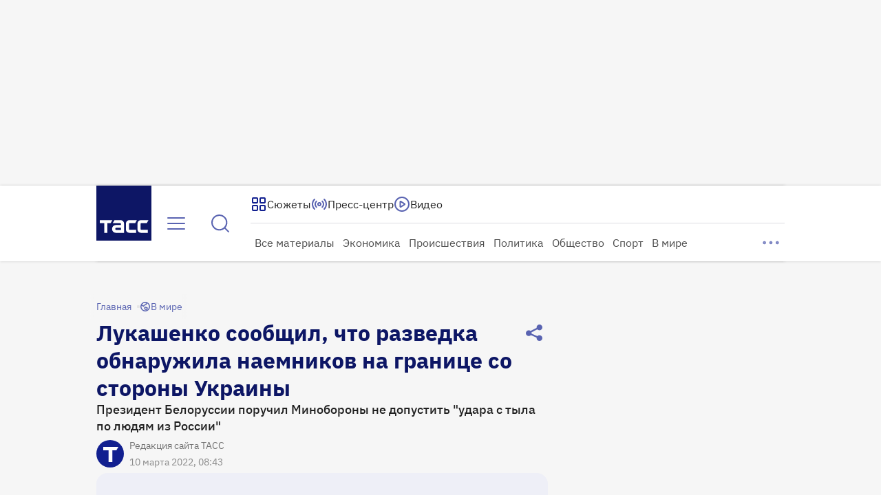

--- FILE ---
content_type: text/html
request_url: https://tns-counter.ru/nc01a**R%3Eundefined*tass_ru/ru/UTF-8/tmsec=mx3_tass_ru/224174309***
body_size: -71
content:
71DF751F696E1941X1768823105:71DF751F696E1941X1768823105

--- FILE ---
content_type: text/css; charset=UTF-8
request_url: https://tass.ru/_next/static/css/09afbfe71cbb24fd.css
body_size: 4647
content:
.SearchMobile_wrapper__wC6qk{display:flex;flex-direction:column;gap:16px;width:100%}.SearchMobile_wrapper--disable__uzV_D{opacity:.5;pointer-events:none}.EnhancedLink_box__73E2O{width:-moz-fit-content;width:fit-content;height:-moz-fit-content;height:fit-content;color:inherit;text-decoration:none}.EnhancedLink_box--stretch__trOp7{width:100%;height:100%}.Suggestions_item__seD21{display:flex;gap:16px;width:100%;height:100px;padding:16px 24px;border-bottom:1px solid var(--grey-light-50,hsla(245,9%,75%,.5))}.Suggestions_item__seD21:active,.Suggestions_item__seD21:hover{background-color:var(--primary-10,#eeeff7)}.Suggestions_wrapper__D4R2W{width:100%}.Suggestions_wrapper__D4R2W a:last-child>.Suggestions_item__seD21{border-bottom:none}.Suggestions_text_container__Ujt__{display:flex;flex:1 1;flex-direction:column;gap:8px;justify-content:space-between;font:400 16px/20px var(--ibm-plex-sans)}.Suggestions_text_container__Ujt__ .Suggestions_title__oi9dA{display:-webkit-box;-webkit-box-orient:vertical;-webkit-line-clamp:2;overflow:hidden;line-clamp:2;color:var(--grey-90,#202020)}.Suggestions_text_container__Ujt__ .Suggestions_date__2_krw{color:var(--grey-light-100,#bcbbc6)}.Suggestions_image__b03L0{position:relative;width:102px;height:68px;border-radius:8px}.Suggestions_load_more__iAcGr{width:290px;padding:16px 24px}.Message_wrapper__Fx_58{animation:Message_fade-in__wxKn5 .2s}@keyframes Message_fade-in__wxKn5{0%{opacity:0}to{opacity:1}}.Message_group_separator__wHDL5{position:relative;margin:16px}.Message_group_separator__wHDL5:before{position:absolute;top:50%;right:0;left:0;z-index:-1;height:1px;background:var(--text-tertiary-light,rgba(13,22,101,.5));transform:translateY(-50%);content:""}.Message_group_separator__date__ndjrp{display:flex;align-items:center;width:max-content;margin:0 auto;padding:0 16px;color:var(--text-tertiary-light,rgba(13,22,101,.5));font:600 18px/1.2 var(--ibm-plex-sans);background-color:var(--white-100,#fff)}.Message_text__2U32e{color:var(--text-primary-accent-default,#202020);font:400 16px/20px var(--ibm-plex-sans)}.Message_text__2U32e b,.Message_text__2U32e strong{font-weight:900}.Message_text__2U32e em,.Message_text__2U32e i{font-style:italic}.Message_text__2U32e ol{list-style-type:decimal}.Message_text__2U32e ul{list-style-type:disc}.Message_text__2U32e ol,.Message_text__2U32e ul{padding-top:16px;padding-left:16px}.Message_text__2U32e ol li,.Message_text__2U32e ul li{padding-bottom:16px}.Message_text__2U32e ol li:last-child,.Message_text__2U32e ul li:last-child{padding-bottom:0}.Message_container__ovEhT{display:flex;flex-direction:row;align-items:flex-start;justify-content:flex-start;padding:16px;overflow-wrap:anywhere}.Message_container__ovEhT:hover{background:var(--element-secondary-light-hover,#eeeff7)}.Message_container__ovEhT:hover .Message_text__2U32e{color:var(--text-primary-accent-hover,#122090)}.Message_time__M4Hq8{color:var(--text-additional-dark,#727272);font:400 16px/20px var(--ibm-plex-sans)}.Message_content__roCas{display:flex;flex-direction:column;gap:8px}.Message_marks__48zyc{position:relative;display:flex;align-items:center;height:20px}.TextButton_wrapper__KyR_U{padding:0;font-weight:inherit;font-size:inherit;font-family:inherit;font-style:inherit;line-height:inherit;background-color:transparent;border:none;outline:0;-webkit-tap-highlight-color:rgba(0,0,0,0);display:flex;gap:8px;align-items:center;cursor:pointer}.TextButton_wrapper--l__Lnm2R{gap:8px;padding:8px 0;font:400 18px/24px var(--ibm-plex-sans)}.TextButton_wrapper--m__zDxxp{gap:4px;padding:8px 0;font:400 16px/20px var(--ibm-plex-sans)}.TextButton_wrapper--s__PVV_S{gap:4px;padding:10px 0;font:400 15px/20px var(--ibm-plex-sans)}.TextButton_wrapper__KyR_U:focus-visible{color:var(--btn-text-primary-active,#122090);border-radius:8px;outline:1px solid var(--border-primary-focus,#1666de)}.TextButton_wrapper--primary__omV33{color:var(--text-primary-accent-default,#202020)}.TextButton_wrapper--secondary__XP4Hy{color:var(--text-secondary-light-default,hsla(0,0%,100%,.8))}.TextButton_wrapper--primary__omV33>svg,.TextButton_wrapper--primary_light__H7jdt,.TextButton_wrapper--primary_light__H7jdt>svg{color:var(--text-primary-default,#5963b1)}.TextButton_wrapper--secondary__XP4Hy>svg{color:var(--text-secondary-light-default,hsla(0,0%,100%,.8))}.TextButton_wrapper--primary__omV33:hover{color:var(--text-primary-accent-hover,#122090)}.TextButton_wrapper--primary__omV33:hover>svg{color:var(--text-primary-hover,#122090)}.TextButton_wrapper--primary__omV33:active{color:var(--text-primary-accent-active,#122090)}.TextButton_wrapper--primary__omV33:active>svg{color:var(--text-primary-active,#122090)}.TextButton_wrapper--secondary__XP4Hy:hover,.TextButton_wrapper--secondary__XP4Hy:hover>svg{color:var(--text-secondary-light-hover,#fff)}.TextButton_wrapper--secondary__XP4Hy:active,.TextButton_wrapper--secondary__XP4Hy:active>svg{color:var(--text-secondary-light-active,#fff)}.TextButton_wrapper--primary_light__H7jdt:hover,.TextButton_wrapper--primary_light__H7jdt:hover>svg{color:var(--text-primary-hover,#122090)}.TextButton_wrapper--active__Ysoba,.TextButton_wrapper--primary_light__H7jdt:active,.TextButton_wrapper--primary_light__H7jdt:active>svg{color:var(--text-primary-active,#122090)}.TextButton_wrapper--active__Ysoba.TextButton_wrapper--secondary__XP4Hy{color:var(--text-secondary-light-active,#fff)}.TextButton_wrapper__KyR_U:disabled{color:var(--gray-light-50,hsla(245,9%,75%,.502));cursor:not-allowed}.SidebarAdBox_container__FhXio{padding-bottom:40px}.SidebarAdBox_container__FhXio:last-child{padding-bottom:0}.SidebarTopAd_container__fkP3Y{margin-top:40px}.SidebarInlineAd_container__g_y9c,.SidebarTopAd_container__fkP3Y{position:sticky;top:calc(var(--sticky-column-top-offset) + 248px + 40px)}.CardsGridGroup_content__zMCkk{min-height:var(--min-content-height,0)}.CardsGridGroup_grid__jglOk{display:flex;flex-wrap:wrap;gap:32px}.CardsGridGroup_card__fLGoX{width:312px}.CardsGridGroup_button__VJxEf{align-self:center}.CardsGridGroup_button__text__D_fL6{display:flex;gap:8px;align-items:center;justify-content:flex-start;width:-moz-fit-content;width:fit-content}.FiltersBoxMobile_wrapper__VSJR6{display:flex;flex-direction:column;gap:8px;justify-content:flex-start;width:100%}.CardsGridGroup_content__6niGQ{min-height:var(--min-content-height,0)}.CardsGridGroup_grid__SSdjD{display:flex;flex-wrap:wrap;gap:16px}.CardsGridGroup_button__9Gju8{align-self:center}.CardsGridGroup_button__text__7sXtr{display:flex;gap:4px;align-items:center;justify-content:flex-start;width:-moz-fit-content;width:fit-content}.CardsGridGroup_card__iUh_O{width:calc(50% - 8px)}.CardsSimpleGroup_content__5Kjra{min-height:var(--min-content-height,0)}.CardsSimpleGroup_grid__o9Scm{display:flex;flex-wrap:wrap;gap:32px}.CardsSimpleGroup_card__MbXR4{width:100%}.ImagePlaceholder_wrapper__bNQAM{display:grid;width:100%;height:100%;color:#7d84c2;background:#eeeff7;place-content:center;border-radius:inherit}.LinksBlockLayout_container__UBFMv{position:relative;display:grid;width:100%;padding:20px;row-gap:16px;background:var(--white-100,#fff);border-radius:16px}.LinksBlockLayout_container--with_border__VQ34o{border-top:1px solid var(--primary-30,#d0d2e9);border-bottom:1px solid var(--primary-30,#d0d2e9)}.LinksBlockLayout_container__UBFMv .LinksBlockLayout_label__Eb6Xz{color:var(--gray-70,#727272)}.LinksBlockLayout_container__UBFMv .LinksBlockLayout_label--m__MSGpS{font:500 20px/24px var(--ibm-plex-sans)}.LinksBlockLayout_container__UBFMv .LinksBlockLayout_label--s__hmsl1{font:500 16px/20px var(--ibm-plex-sans)}.LinksBlockLayout_links__AF5_N{display:grid}.LinksBlockLayout_links__item__RHW_J{display:grid;grid-auto-rows:auto;grid-template-columns:24px 1fr;align-items:flex-start;color:var(--gray-90,#202020);text-decoration:none}.LinksBlockLayout_links__item__RHW_J:hover{color:var(--primary-100,#122090)}.LinksBlockLayout_links__item--m__Rt3iJ{gap:16px;font:400 16px/20px var(--ibm-plex-sans)}.LinksBlockLayout_links__item--s__Oehza{gap:12px;font:400 15px/20px var(--ibm-plex-sans)}.LinksBlockLayout_links__AF5_N>.LinksBlockLayout_links__item__RHW_J:not(:last-child){margin-bottom:12px;padding-bottom:16px;border-bottom:1px solid hsla(245,9%,75%,.5)}.LinksBlockLayout_counter__QTCBy{display:flex;align-items:center;justify-content:center;width:24px;height:24px;color:var(--primary-70,#7179bc);font:400 13px/16px var(--ibm-plex-sans);background:var(--primary-10,#eeeff7);border-radius:4px}.Quote_wrapper__rKp6g{display:grid;grid-template-columns:60px 1fr;gap:24px;clear:both}.Quote_wrapper--small__sEz3k{grid-template-columns:40px 1fr}.Quote_quote__8kUVh{display:flex;flex-basis:fit-content;flex-direction:column;gap:20px;padding:20px 0;border-top:1px solid #0d1665;border-bottom:1px solid #0d1665}.Quote_quote--small__NNe7b{gap:16px;padding:16px 0}.Quote_text__SZVwF{color:var(--dark-100,#0d1665);font:600 28px/36px var(--ibm-plex-sans)}.Quote_text--small__fo3tY{font:500 19px/24px var(--ibm-plex-sans)}.Quote_caption__2_iZX{color:var(--gray-gray-90,#202020);font:italic 400 18px/24px var(--ibm-plex-sans)}.Quote_caption--small__lXmxA{font:italic 400 15px/20px var(--ibm-plex-sans)}.Reference_wrapper__QPhcH{position:relative;display:grid;padding:24px;color:var(--gray-gray-90,#202020);background:var(--primary-10,#eeeff7);border-radius:0 0 16px 16px;row-gap:8px;place-content:start}.Reference_wrapper--small__V12C_{margin:0 -16px;padding:16px}.Reference_gradient__AV0r8{position:absolute;bottom:72px;left:0;width:100%;height:72px;background:linear-gradient(180deg,rgba(238,239,247,0),rgba(238,239,247,.75) 50%,#eeeff7)}.Reference_gradient--small__wNaz_{bottom:56px}.Reference_text__H7I8O{display:-webkit-box;max-height:176px;overflow:hidden;white-space:break-spaces;text-overflow:ellipsis;-webkit-line-clamp:6;-webkit-box-orient:vertical}.Reference_text--small__Qa0fd{max-height:152px}.Reference_text--expanded__uBRij{display:block;max-height:none;overflow:visible;-webkit-line-clamp:unset;-webkit-box-orient:unset}.Reference_title__YOvGV{display:inline-block;margin-bottom:16px;font:500 20px/24px var(--ibm-plex-sans)}.Reference_title--small__MqjCg{font:500 16px/20px var(--ibm-plex-sans)}.Reference_lead__ILXlf{display:inline-block;margin-bottom:16px;font:400 18px/24px var(--ibm-plex-sans)}.Reference_lead--small___TlKh{font:400 15px/20px var(--ibm-plex-sans)}.Reference_body__2eAg2{font:400 18px/24px var(--ibm-plex-sans)}.Reference_body--small__3H_hc{font:400 15px/20px var(--ibm-plex-sans)}.Reference_button__EMYVC{visibility:hidden}.Reference_button--visible__u4S8_{visibility:visible;animation:Reference_fade-in__ZcBJU .1s forwards}.Reference_button_text__lKQPg{display:flex;gap:8px;align-items:center;justify-content:flex-start;width:-moz-fit-content;width:fit-content}@keyframes Reference_fade-in__ZcBJU{0%{opacity:0}to{opacity:1}}.Spreadsheet_wrapper__gg0Z8{clear:both}.Spreadsheet_wrapper--small__hYAiY{max-width:328px}.Spreadsheet_title__6zp83{display:block;padding:16px;color:#0d1665;font:500 18px/24px var(--ibm-plex-sans)}@container main (min-width: 792px){.Spreadsheet_title__6zp83{font:500 20px/24px var(--ibm-plex-sans)}}.Spreadsheet_title--small__FocjW{padding:8px 12px;font:500 16px/20px var(--ibm-plex-sans)}.Spreadsheet_table__MrERp{width:100%;border-collapse:collapse}.Spreadsheet_cell__6F3Fh{padding:12px 16px;text-align:center}.Spreadsheet_cell--small__JoR7q{padding:8px 12px}.Spreadsheet_header_row__nEL36{background-color:var(--primary-10,#eeeff7);border-bottom:1px solid var(--gray-50,hsla(245,9%,75%,.5))}.Spreadsheet_header_row__nEL36 .Spreadsheet_cell_text__uh_S_{color:var(--primary-80,#5963b1);font:500 16px/20px var(--ibm-plex-sans)}.Spreadsheet_header_row__nEL36 .Spreadsheet_cell_text--small__mJXYB{font:600 15px/20px var(--ibm-plex-sans)}.Spreadsheet_button__hl8Jt{display:flex;align-items:center;min-height:12px;background-color:inherit;border:none;cursor:pointer}.Spreadsheet_button__hl8Jt .Spreadsheet_icon__tXrVt{margin-left:8px;color:var(--primary-50,#a0a6d3)}.Spreadsheet_button__hl8Jt .Spreadsheet_icon_sort--reverse__5E3E4{transform:scaleY(-1)}.Spreadsheet_button__hl8Jt .Spreadsheet_icon_order--transparent__s9p71{opacity:0}.Spreadsheet_button__hl8Jt:focus-visible{border-radius:4px;outline:1px solid var(--blue,#1666de)}.Spreadsheet_button__hl8Jt:focus-visible .Spreadsheet_icon__tXrVt{color:var(--primary-100,#122090)}.Spreadsheet_button__hl8Jt:focus-visible .Spreadsheet_icon_order__RG_S5{opacity:1}.Spreadsheet_button__hl8Jt:hover .Spreadsheet_icon_order__RG_S5{opacity:1}.Spreadsheet_button__hl8Jt:hover .Spreadsheet_icon__tXrVt{color:var(--primary-100,#122090)}.Spreadsheet_data_row__cn_GE{background-color:#fff;border-bottom:1px solid var(--gray-50,hsla(245,9%,75%,.5))}.Spreadsheet_data_row__cn_GE .Spreadsheet_cell_text__uh_S_{font:400 16px/20px var(--ibm-plex-sans)}.Spreadsheet_data_row__cn_GE .Spreadsheet_cell_text--small__mJXYB{font:400 15px/20px var(--ibm-plex-sans)}.Spreadsheet_scroll__e0zJ4{overflow:auto;overscroll-behavior:auto}.PressEventDate_text__0btYx{width:100%;color:var(--gray-70,#727272);font:600 20px/24px var(--ibm-plex-sans)}@media(min-width:1920px){.PressEventDate_text__0btYx{font:600 24px/28px var(--ibm-plex-sans)}}.PressEventDate_text--small__oo6FZ{font:600 16px/20px var(--ibm-plex-sans)}.ErrorPlaceholder_wrapper__71Z65{display:flex;flex-direction:column;gap:16px;align-items:center;justify-content:center;width:100%;height:100%;min-height:inherit;color:var(--text-dark-50,rgba(13,22,101,.5))}.ErrorPlaceholder_wrapper--small__flpDU{gap:8px}.ErrorPlaceholder_wrapper--inverse__h8O5U{color:var(--gray-40,#ccc)}.ErrorPlaceholder_message__9pt7i{font:400 20px/24px var(--ibm-plex-sans)}.ErrorPlaceholder_message--small__RSG1_{font:700 13px/16px var(--ibm-plex-sans)}.ErrorPlaceholder_hint__iywch{margin-top:-8px;font:400 14px/16px var(--ibm-plex-sans)}.ErrorPlaceholder_hint--small__NdMte{margin-top:-4px;font:400 13px/16px var(--ibm-plex-sans)}.ErrorPlaceholder_button__9fEU_{font-weight:inherit;font-size:inherit;font-family:inherit;font-style:inherit;line-height:inherit;background-color:transparent;border:none;outline:0;cursor:pointer;-webkit-tap-highlight-color:rgba(0,0,0,0);padding:8px;color:inherit}.ErrorPlaceholder_button--inverse___Kmjf{color:var(--white-100,#fff)}.ErrorPlug_wrapper__Q36Dr{--error-plug-background:var(--background-bg-blue,#eeeff7);height:100%}.ErrorPlug_container___3aoy{display:grid;grid-auto-flow:row;gap:8px;place-content:center;height:100%;color:var(--dark-50,rgba(13,22,101,.5))}.ErrorPlug_container___3aoy>*{justify-self:center;width:max-content}.ErrorPlug_title__5zUZu{margin-top:8px;font:500 20px/1.2em var(--ibm-plex-sans)}.ErrorPlug_caption__dzKNg{font:400 14px/1.2em var(--ibm-plex-sans);text-align:center}.Layout_wrapper__nw3ka{--tgf-background:var(--white-100,#fff);--background-buttons:var(--primary-50,rgba(18,32,144,.5));--button-icon-color:var(--white-100,#fff);position:relative;left:-16px;width:calc(100% + 32px);height:100%;overflow:hidden;font-size:18px;background:var(--background-secondary-light,#fff);border-radius:16px 16px 0 0}.Layout_bottom__7ZDrj{--button-icon-color:var(--white-100,#fff);--background-buttons:var(--primary-50,rgba(18,32,144,.5));position:sticky;top:100%;z-index:2;display:flex;justify-content:flex-end;width:100%;height:0;color:var(--button-icon-color)}@media(max-height:680px){.Layout_bottom__7ZDrj{opacity:0}}.Layout_bottom__7ZDrj .Layout_container__TkOfg{position:absolute;left:-16px;width:calc(100% + 32px)}.TopBar_wrapper__RDbx7{position:absolute;top:16px;right:12px;z-index:4;display:grid;grid-auto-flow:column;overflow:hidden;color:var(--button-icon-color);column-gap:4px}@container (min-width: calc(2032px - 1px)){.CollapseTgfButton_hidden_desktop_extra_large__77HAD{display:none}}.Heading_title__NrK1X{padding:22px 16px 14px;color:var(--text-primary-accent-default,#202020);font:600 24px/28px var(--ibm-plex-sans)}.CardsError_container__MXrcS{height:500px}.CardsLoading_container__cNMFE{position:absolute;width:100%;height:500px}.ErrorVideoPlug_wrapper__8TAmQ{container:wrapper/inline-size;position:absolute;top:0;left:0;z-index:2;width:100%;height:100%;background-color:var(--primary-10,#eeeff7)}.ErrorVideoPlug_wrapper--dark__sFfuZ{background-color:var(--grey-100,#000)}.ProductCardMobile_wrapper__KAcCO{display:grid;grid-template:"media title" auto "media description" 1fr/auto 1fr;gap:4px 10px}.ProductCardMobile_wrapper__KAcCO .ProductCardMobile_title__G9DiH{display:-webkit-box;grid-area:title;overflow:hidden;color:var(--text-primary-accent-default,#202020);font:500 16px/20px var(--ibm-plex-sans);-webkit-line-clamp:1;-webkit-box-orient:vertical}.ProductCardMobile_wrapper__KAcCO:active .ProductCardMobile_title__G9DiH,.ProductCardMobile_wrapper__KAcCO:hover .ProductCardMobile_title__G9DiH{color:var(--text-primary-accent-active,#122090)}.ProductCardMobile_media__Nm1xC{grid-area:media}.ProductCardMobile_description___e0da{display:-webkit-box;grid-area:description;overflow:hidden;color:var(--text-primary-light-default,#4c4c4c);font:400 15px/20px var(--ibm-plex-sans);-webkit-line-clamp:3;-webkit-box-orient:vertical}.ProductCardMobile_description___e0da>*{display:inline;margin:0}.ProductCardMobile_link__uM_1A{text-decoration:none}.ProductCardMobile_link__uM_1A:focus-visible{border-radius:8px;outline:1px solid var(--stroke-border-focus,#1666de);outline-offset:8px}.ServicesBlockMobile_main__yh0QR{position:relative;z-index:1;width:100%;container-type:inline-size}.ServicesBlockMobile_wrapper__cYhYX{position:relative}.ServicesBlockMobile_underlay__OKw3I{position:absolute;top:0;bottom:0;left:50%;z-index:2;width:100vw;min-width:360px;max-width:484px;background:var(--background-secondary-light,#fff);border-radius:20px;box-shadow:0 4px 80px 0 rgba(18,32,144,.2);transform:translateX(-50%)}.ServicesBlockMobile_primary_block__ipVCQ{position:relative;z-index:3;padding:40px 0}.ServicesBlockMobile_secondary_block__S_Eq0{position:relative;top:-24px;z-index:1}.ServicesBlockMobile_content__P8T8t{min-height:284px}.ServicesBlockMobile_title__0lyb6{margin-bottom:40px;font:700 22px/28px var(--ibm-plex-sans)}.ServicesBlockMobile_cards__XwBvh{display:grid;grid-gap:32px;grid-template-columns:1fr}.ProductCard_wrapper__0Ziec{display:grid;grid-template:"media title" auto "media description" 1fr/auto 1fr;gap:12px 20px}.ProductCard_wrapper__0Ziec .ProductCard_title__Bi9P_{display:-webkit-box;grid-area:title;overflow:hidden;color:var(--text-primary-accent-default,#202020);font:600 20px/24px var(--ibm-plex-sans);-webkit-line-clamp:1;-webkit-box-orient:vertical}@container (min-width: 1000px){.ProductCard_wrapper__0Ziec .ProductCard_title__Bi9P_{font:600 24px/28px var(--ibm-plex-sans)}}.ProductCard_wrapper__0Ziec:active .ProductCard_title__Bi9P_,.ProductCard_wrapper__0Ziec:hover .ProductCard_title__Bi9P_{color:var(--text-primary-accent-active,#122090)}.ProductCard_link__xj3Un{text-decoration:none}.ProductCard_link__xj3Un:focus-visible{border-radius:8px;outline:1px solid var(--stroke-border-focus,#1666de);outline-offset:8px}.ProductCard_media__5bDyu{grid-area:media}.ProductCard_description__tUwJJ{display:-webkit-box;grid-area:description;overflow:hidden;color:var(--text-primary-light-default,#4c4c4c);font:400 18px/24px var(--ibm-plex-sans);-webkit-line-clamp:2;-webkit-box-orient:vertical}.ProductCard_description__tUwJJ>*{display:inline;margin:0}.ServicesBlock_main__W0_Ck{position:relative;z-index:1;width:100%;container-type:inline-size}.ServicesBlock_wrapper__GUXWj{position:relative}.ServicesBlock_underlay__T_lOB{position:absolute;top:0;bottom:0;left:50%;z-index:2;width:100vw;min-width:768px;max-width:2464px;background:var(--background-secondary-light,#fff);border-radius:40px;box-shadow:0 4px 80px 0 rgba(18,32,144,.2);transform:translateX(-50%)}.ServicesBlock_primary_block__UQJwB{position:relative;z-index:3;padding-top:56px;padding-bottom:64px}@container (min-width: 1000px){.ServicesBlock_primary_block__UQJwB{padding-top:80px;padding-bottom:80px}}.ServicesBlock_secondary_block__ce37d{position:relative;top:-40px;right:0;left:0;z-index:1}@container (min-width: 1000px){.ServicesBlock_secondary_block__ce37d{top:-64px}}.ServicesBlock_title__pRlS4{margin-bottom:48px;font:700 28px/36px var(--ibm-plex-sans)}@container (min-width: 1000px){.ServicesBlock_title__pRlS4{font:700 42px/48px var(--ibm-plex-sans)}}.ServicesBlock_content__YI5UV{min-height:316px}.ServicesBlock_cards__kSw1a{display:grid;grid-gap:32px;grid-template-columns:1fr}@container (min-width: 1000px){.ServicesBlock_cards__kSw1a{grid-template-columns:1fr 1fr}}

--- FILE ---
content_type: application/javascript; charset=UTF-8
request_url: https://tass.ru/_next/static/chunks/6168.926287fa1cbe20a5.js
body_size: 4342
content:
!function(){try{var e="undefined"!=typeof window?window:"undefined"!=typeof global?global:"undefined"!=typeof self?self:{},t=Error().stack;t&&(e._sentryDebugIds=e._sentryDebugIds||{},e._sentryDebugIds[t]="dc3c4abd-659b-4efe-bd38-52d310aad620",e._sentryDebugIdIdentifier="sentry-dbid-dc3c4abd-659b-4efe-bd38-52d310aad620")}catch(e){}}(),(self.webpackChunk_N_E=self.webpackChunk_N_E||[]).push([[6168,4533],{19701:function(e,t,r){"use strict";r.d(t,{r:function(){return s}});var n,a=r(48769);function o(){return(o=Object.assign?Object.assign.bind():function(e){for(var t=1;t<arguments.length;t++){var r=arguments[t];for(var n in r)({}).hasOwnProperty.call(r,n)&&(e[n]=r[n])}return e}).apply(null,arguments)}let s=e=>a.createElement("svg",o({xmlns:"http://www.w3.org/2000/svg",width:16,height:16,fill:"none"},e),n||(n=a.createElement("path",{stroke:"currentColor",strokeLinecap:"round",strokeLinejoin:"round",strokeWidth:1.5,d:"m4 6 4 4 4-4"})))},53564:function(e,t,r){"use strict";r.d(t,{r:function(){return s}});var n,a=r(48769);function o(){return(o=Object.assign?Object.assign.bind():function(e){for(var t=1;t<arguments.length;t++){var r=arguments[t];for(var n in r)({}).hasOwnProperty.call(r,n)&&(e[n]=r[n])}return e}).apply(null,arguments)}let s=e=>a.createElement("svg",o({xmlns:"http://www.w3.org/2000/svg",width:16,height:16,fill:"none"},e),n||(n=a.createElement("path",{stroke:"currentColor",strokeLinecap:"round",strokeLinejoin:"round",strokeWidth:1.5,d:"M12 10 8 6l-4 4"})))},39395:function(e,t,r){"use strict";r.d(t,{Z:function(){return O}});var n,a,o,s,i,l,c,u,p,d,f=r(27573);r(7653);var h=r(48769);function m(){return(m=Object.assign?Object.assign.bind():function(e){for(var t=1;t<arguments.length;t++){var r=arguments[t];for(var n in r)({}).hasOwnProperty.call(r,n)&&(e[n]=r[n])}return e}).apply(null,arguments)}function v(){return(v=Object.assign?Object.assign.bind():function(e){for(var t=1;t<arguments.length;t++){var r=arguments[t];for(var n in r)({}).hasOwnProperty.call(r,n)&&(e[n]=r[n])}return e}).apply(null,arguments)}function g(){return(g=Object.assign?Object.assign.bind():function(e){for(var t=1;t<arguments.length;t++){var r=arguments[t];for(var n in r)({}).hasOwnProperty.call(r,n)&&(e[n]=r[n])}return e}).apply(null,arguments)}function w(){return(w=Object.assign?Object.assign.bind():function(e){for(var t=1;t<arguments.length;t++){var r=arguments[t];for(var n in r)({}).hasOwnProperty.call(r,n)&&(e[n]=r[n])}return e}).apply(null,arguments)}function _(){return(_=Object.assign?Object.assign.bind():function(e){for(var t=1;t<arguments.length;t++){var r=arguments[t];for(var n in r)({}).hasOwnProperty.call(r,n)&&(e[n]=r[n])}return e}).apply(null,arguments)}function b(){return(b=Object.assign?Object.assign.bind():function(e){for(var t=1;t<arguments.length;t++){var r=arguments[t];for(var n in r)({}).hasOwnProperty.call(r,n)&&(e[n]=r[n])}return e}).apply(null,arguments)}function y(){return(y=Object.assign?Object.assign.bind():function(e){for(var t=1;t<arguments.length;t++){var r=arguments[t];for(var n in r)({}).hasOwnProperty.call(r,n)&&(e[n]=r[n])}return e}).apply(null,arguments)}function k(){return(k=Object.assign?Object.assign.bind():function(e){for(var t=1;t<arguments.length;t++){var r=arguments[t];for(var n in r)({}).hasOwnProperty.call(r,n)&&(e[n]=r[n])}return e}).apply(null,arguments)}let j={usd:{primary:(0,f.jsx)(e=>h.createElement("svg",m({xmlns:"http://www.w3.org/2000/svg",width:24,height:24,fill:"none"},e),n||(n=h.createElement("path",{stroke:"currentColor",strokeLinecap:"round",strokeLinejoin:"round",strokeOpacity:.5,strokeWidth:2,d:"M6 16a4 4 0 0 0 4 4h4a4 4 0 0 0 0-8h-4a4 4 0 0 1 0-8h4a4 4 0 0 1 4 4m-6-6v20"}))),{}),secondary:(0,f.jsx)(e=>h.createElement("svg",_({xmlns:"http://www.w3.org/2000/svg",width:24,height:24,fill:"none"},e),i||(i=h.createElement("path",{stroke:"currentColor",strokeLinecap:"round",strokeLinejoin:"round",strokeWidth:2,d:"M8.5 14.667A2.333 2.333 0 0 0 10.833 17H13a2.5 2.5 0 0 0 0-5h-2a2.5 2.5 0 0 1 0-5h2.167A2.333 2.333 0 0 1 15.5 9.333M12 5.5V7m0 10v1.5M22 12c0 5.523-4.477 10-10 10S2 17.523 2 12 6.477 2 12 2s10 4.477 10 10"}))),{})},eur:{primary:(0,f.jsx)(e=>h.createElement("svg",v({xmlns:"http://www.w3.org/2000/svg",width:24,height:24,fill:"none"},e),a||(a=h.createElement("path",{stroke:"currentColor",strokeLinecap:"round",strokeLinejoin:"round",strokeOpacity:.5,strokeWidth:2,d:"M19 5.519a8.5 8.5 0 1 0 0 12.962M3 14h10M3 10h10"}))),{}),secondary:(0,f.jsx)(e=>h.createElement("svg",b({xmlns:"http://www.w3.org/2000/svg",width:24,height:24,fill:"none"},e),l||(l=h.createElement("path",{stroke:"currentColor",strokeLinecap:"round",strokeLinejoin:"round",strokeWidth:2,d:"M15.333 8.273a5 5 0 1 0 0 7.454M6 13.5h5m-5-3h5M22 12c0 5.523-4.477 10-10 10S2 17.523 2 12 6.477 2 12 2s10 4.477 10 10"}))),{})},cny:{primary:(0,f.jsx)(e=>h.createElement("svg",g({xmlns:"http://www.w3.org/2000/svg",width:24,height:24,fill:"none"},e),o||(o=h.createElement("path",{stroke:"currentColor",strokeLinecap:"round",strokeLinejoin:"round",strokeOpacity:.5,strokeWidth:2,d:"M12 20.5v-9m0 0 6.5-8m-6.5 8-6.5-8m12.5 8H6m11 4H7"}))),{}),secondary:(0,f.jsx)(e=>h.createElement("svg",y({xmlns:"http://www.w3.org/2000/svg",width:24,height:24,fill:"none"},e),c||(c=h.createElement("path",{stroke:"currentColor",strokeLinecap:"round",strokeLinejoin:"round",strokeWidth:2,d:"M12 18v-6m0 0 4-5m-4 5L8 7m8 5H8m7.5 3h-7M22 12c0 5.523-4.477 10-10 10S2 17.523 2 12 6.477 2 12 2s10 4.477 10 10"}))),{})},brent:{primary:(0,f.jsx)(e=>h.createElement("svg",w({xmlns:"http://www.w3.org/2000/svg",width:24,height:24,fill:"none"},e),s||(s=h.createElement("path",{fill:"currentColor",fillOpacity:.5,d:"M9.07 7 6 11.606V20h12V7zM8 5h11a1 1 0 0 1 1 1v15a1 1 0 0 1-1 1H5a1 1 0 0 1-1-1V11zm5-4h5a1 1 0 0 1 1 1v2h-7V2a1 1 0 0 1 1-1M8 12h2v6H8z"}))),{}),secondary:(0,f.jsx)(e=>h.createElement("svg",k({xmlns:"http://www.w3.org/2000/svg",width:24,height:24,fill:"none"},e),u||(u=h.createElement("path",{stroke:"currentColor",strokeLinejoin:"round",strokeWidth:2,d:"m7.875 11.531 2.25-3.094h5.625v8.438H7.875z"})),p||(p=h.createElement("path",{stroke:"#122090",strokeLinecap:"round",strokeWidth:1.5,d:"M10.125 12.375v2.25m2.25-8.875h2.813"})),d||(d=h.createElement("circle",{cx:12,cy:12,r:10,stroke:"#122090",strokeWidth:2}))),{})}};var O=function(e,t){let r=j[e];return r?r[t]:null}},17532:function(e,t,r){"use strict";var n=r(27573),a=r(40460),o=r(36944),s=r.n(o);let i=(0,a.Z)(s());t.Z=({description:e,isSmall:t})=>(0,n.jsx)("span",{className:i("description",{small:t}),children:e})},10145:function(e,t,r){"use strict";r.d(t,{Z:function(){return m}});var n,a,o=r(27573);r(7653);var s=r(40460),i=r(48769);function l(){return(l=Object.assign?Object.assign.bind():function(e){for(var t=1;t<arguments.length;t++){var r=arguments[t];for(var n in r)({}).hasOwnProperty.call(r,n)&&(e[n]=r[n])}return e}).apply(null,arguments)}let c=e=>i.createElement("svg",l({xmlns:"http://www.w3.org/2000/svg",width:16,height:16,fill:"none"},e),n||(n=i.createElement("path",{stroke:"currentColor",strokeLinecap:"round",strokeLinejoin:"round",strokeWidth:1.5,d:"M10 13.467c0 .186 0 .28-.037.351a.33.33 0 0 1-.146.146C9.746 14 9.653 14 9.466 14H6.533c-.187 0-.28 0-.352-.036a.33.33 0 0 1-.145-.146c-.037-.071-.037-.165-.037-.351v-6.8H3.333L7.999 2l4.667 4.667H9.999z"})));function u(){return(u=Object.assign?Object.assign.bind():function(e){for(var t=1;t<arguments.length;t++){var r=arguments[t];for(var n in r)({}).hasOwnProperty.call(r,n)&&(e[n]=r[n])}return e}).apply(null,arguments)}let p=e=>i.createElement("svg",u({xmlns:"http://www.w3.org/2000/svg",width:16,height:16,fill:"none"},e),a||(a=i.createElement("path",{stroke:"currentColor",strokeLinecap:"round",strokeLinejoin:"round",strokeWidth:1.5,d:"M2.667 11.333h10.666m0 0-2.666-2.666m2.666 2.666L10.667 14m2.666-9.333H2.667m0 0L5.333 2M2.667 4.667l2.666 2.666"})));var d=r(35151),f=r.n(d);let h=(0,s.Z)(f());var m=({data:e,icon:t,isSmall:r,stretch:n,onClick:a})=>(0,o.jsxs)("li",{"aria-label":e.aria,className:h("item",{small:r,stretch:n}),onClick:a,children:[(0,o.jsxs)("div",{className:h("price",{small:r}),children:[(0,o.jsx)("div",{className:f().icon,children:t}),(0,o.jsx)("span",{children:e.value})]}),(0,o.jsxs)("div",{className:h("difference",{small:r,positive:"up"===e.direction,negative:"down"===e.direction,neutral:null===e.direction}),children:[null===e.direction?(0,o.jsx)(p,{}):(0,o.jsx)(c,{}),(0,o.jsx)("span",{children:e.difference})]})]})},40466:function(e,t,r){"use strict";r.r(t),r.d(t,{default:function(){return w}});var n=r(27573),a=r(7653),o=r(4533),s=r(85295),i=r(19701),l=r(53564),c=r(39395),u=({rate:e,onClick:t,isActive:r})=>e?(0,n.jsxs)(s.Z,{color:"primary",size:"m",onClick:t,isActive:r,ariaLabel:"Открыть список курсов валют",children:[(0,c.Z)(e.type,"secondary"),(0,n.jsx)("span",{children:e.value}),r?(0,n.jsx)(l.r,{color:"rgba(18, 32, 144, 1)"}):(0,n.jsx)(i.r,{color:"rgba(18, 32, 144, 1)"})]}):null,p=r(10145),d=r(17532),f=r(9289),h=r(3345),m=r(62966),v=r(1440),g=r.n(v),w=()=>{let{rates:e,description:t}=(0,a.useContext)(f.O),[r,s]=(0,a.useState)(!1),i=(0,a.useCallback)(()=>{s(!1)},[]),l=(0,a.useCallback)(()=>{s(!r),(0,h.O)(m.ow.CurrencyToggle)},[r]),v=(0,a.useCallback)(()=>{(0,h.O)(m.ow.CurrencyClick)},[]);return e?(0,n.jsx)(o.default,{closeOnScroll:!0,isOpen:r,popupAlign:"right",onClose:i,disableScrollBox:!0,trigger:(0,n.jsx)(u,{rate:e[0],isActive:r,onClick:l}),content:(0,n.jsxs)("div",{className:g().wrapper,children:[(0,n.jsx)("ul",{className:g().list,children:e.map(e=>(0,n.jsx)(p.Z,{stretch:!0,data:e,icon:(0,c.Z)(e.type,"primary"),onClick:v},e.type))}),t&&(0,n.jsx)(d.Z,{description:t})]})}):null}},71618:function(e,t,r){"use strict";r.d(t,{Z:function(){return p}});var n=r(27573),a=r(7653),o=r(31027),s=function(){return(s=Object.assign||function(e){for(var t,r=1,n=arguments.length;r<n;r++)for(var a in t=arguments[r])Object.prototype.hasOwnProperty.call(t,a)&&(e[a]=t[a]);return e}).apply(this,arguments)},i=a.forwardRef(function(e,t){var r=e.children,n=e.scrollableNodeProps,i=void 0===n?{}:n,l=function(e,t){var r={};for(var n in e)Object.prototype.hasOwnProperty.call(e,n)&&0>t.indexOf(n)&&(r[n]=e[n]);if(null!=e&&"function"==typeof Object.getOwnPropertySymbols)for(var a=0,n=Object.getOwnPropertySymbols(e);a<n.length;a++)0>t.indexOf(n[a])&&Object.prototype.propertyIsEnumerable.call(e,n[a])&&(r[n[a]]=e[n[a]]);return r}(e,["children","scrollableNodeProps"]),c=a.useRef(),u=a.useRef(),p=a.useRef(),d={},f={};Object.keys(l).forEach(function(e){Object.prototype.hasOwnProperty.call(o.Z.defaultOptions,e)?d[e]=l[e]:f[e]=l[e]});var h=s(s({},o.Z.defaultOptions.classNames),d.classNames),m=s(s({},i),{className:"".concat(h.contentWrapper).concat(i.className?" ".concat(i.className):""),tabIndex:d.tabIndex||o.Z.defaultOptions.tabIndex,role:"region","aria-label":d.ariaLabel||o.Z.defaultOptions.ariaLabel});return a.useEffect(function(){var e;return u.current=m.ref?m.ref.current:u.current,c.current&&(e=new o.Z(c.current,s(s(s({},d),u.current&&{scrollableNode:u.current}),p.current&&{contentNode:p.current})),"function"==typeof t?t(e):t&&(t.current=e)),function(){null==e||e.unMount(),e=null,"function"==typeof t&&t(null)}},[]),a.createElement("div",s({"data-simplebar":"init",ref:c},f),a.createElement("div",{className:h.wrapper},a.createElement("div",{className:h.heightAutoObserverWrapperEl},a.createElement("div",{className:h.heightAutoObserverEl})),a.createElement("div",{className:h.mask},a.createElement("div",{className:h.offset},"function"==typeof r?r({scrollableNodeRef:u,scrollableNodeProps:s(s({},m),{ref:u}),contentNodeRef:p,contentNodeProps:{className:h.contentEl,ref:p}}):a.createElement("div",s({},m),a.createElement("div",{className:h.contentEl},r)))),a.createElement("div",{className:h.placeholder})),a.createElement("div",{className:"".concat(h.track," simplebar-horizontal")},a.createElement("div",{className:h.scrollbar})),a.createElement("div",{className:"".concat(h.track," simplebar-vertical")},a.createElement("div",{className:h.scrollbar})))});i.displayName="SimpleBar",r(35641);var l=r(7289),c=r.n(l);let u=(0,a.forwardRef)(({children:e,maxWidth:t,width:r,maxHeight:a,height:o,overrideWrapperClassName:s,overscrollBehavior:l="contain",tabIndex:u=-1,autoHide:p=!0,onScroll:d,onKeyDown:f},h)=>(0,n.jsx)(i,{style:{width:r,maxWidth:t,maxHeight:a,height:o,"--overscroll-behavior":l},className:s||c().wrapper,autoHide:p,tabIndex:u,scrollableNodeProps:{ref:h,onScroll:d},onKeyDown:f,children:e}));u.displayName="ScrollBox";var p=u},4533:function(e,t,r){"use strict";r.r(t);var n=r(27573),a=r(7653),o=r(40460),s=r(82893),i=r(71618),l=r(46e3),c=r.n(l);let u=(0,o.Z)(c());t.default=({isOpen:e=!1,onClose:t,onRender:r,zIndex:o=10,popupAlign:l="center",popupCustomAlignValue:p,minBottomOffset:d=16,content:f,trigger:h,closeOnScroll:m,disableScrollBox:v,mode:g="fit-content"})=>{let w=(0,a.useRef)(null),_=(0,a.useRef)(null),[b,y]=(0,a.useState)(void 0);return(0,s.Z)({excludeClickRef:w,isOpenPopup:e,onClosePopup:t,closeOnScroll:m}),(0,a.useEffect)(()=>{let t=_.current;if(e&&t){let e=()=>{let{top:e}=t.getBoundingClientRect();y(Math.min(450,Math.max(window.innerHeight-d-e,0)))};return e(),window.addEventListener("resize",e),()=>window.removeEventListener("resize",e)}},[d,e,l]),(0,a.useEffect)(()=>{r&&r(!0)},[r]),(0,n.jsxs)("div",{ref:w,className:u("wrapper",{stretch:"stretch"===g}),children:[h,e&&(0,n.jsx)("div",{ref:_,style:{zIndex:o,"--custom-align":p},className:u("popup",{stretch:"stretch"===g,[`align_${l}`]:!0,hidden:!b}),children:(0,n.jsx)("div",{className:c().popup__inner,children:v?f:(0,n.jsx)(i.Z,{maxHeight:b,children:f})})})]})}},82893:function(e,t,r){"use strict";var n=r(7653),a=r(67754);t.Z=({excludeClickRef:e,isOpenPopup:t,onClosePopup:r,closeOnScroll:o})=>{let s=(0,a.usePathname)(),i=(0,a.useSearchParams)();(0,n.useEffect)(()=>{r()},[s,i]),(0,n.useEffect)(()=>{if(t){let t=e=>{o&&r(e)},n=t=>{e.current&&!e.current.contains(t.target)&&r(t)},a=e=>{"Escape"===e.key&&r(e)};return document.addEventListener("scroll",t),document.addEventListener("keydown",a,!0),document.addEventListener("click",n,!0),()=>{document.removeEventListener("scroll",t),document.removeEventListener("keydown",a,!0),document.removeEventListener("click",n,!0)}}},[t,o,r,e])}},35641:function(){},36944:function(e){e.exports={description:"RatesDescription_description__XKQVO","description--small":"RatesDescription_description--small__3iZrR"}},35151:function(e){e.exports={item:"RatesItem_item__hMjb_","item--small":"RatesItem_item--small__a6uki","item--stretch":"RatesItem_item--stretch__QC2Xn",difference:"RatesItem_difference__kg5Aa","difference--small":"RatesItem_difference--small__Z5nsm","difference--neutral":"RatesItem_difference--neutral__NO39M","difference--positive":"RatesItem_difference--positive__GGxm8","difference--negative":"RatesItem_difference--negative__kmT5H",price:"RatesItem_price__u7LIZ","price--small":"RatesItem_price--small__Een2T",icon:"RatesItem_icon__zcLbG"}},1440:function(e){e.exports={wrapper:"RatesDropdown_wrapper__UM2mL",list:"RatesDropdown_list__tZ_Y8"}},7289:function(e){e.exports={wrapper:"ScrollBox_wrapper__DVkjF"}},46e3:function(e){e.exports={wrapper:"Dropdown_wrapper__VpeEQ","wrapper--stretch":"Dropdown_wrapper--stretch__cvTne",popup:"Dropdown_popup__2WoRB","popup--stretch":"Dropdown_popup--stretch__YBW58",popup__inner:"Dropdown_popup__inner__aQDqv","fade-in":"Dropdown_fade-in__JBqf_","popup--align_left":"Dropdown_popup--align_left__R_QZf","popup--align_right":"Dropdown_popup--align_right__A5MhX","popup--align_center":"Dropdown_popup--align_center__faE0T","popup--align_custom":"Dropdown_popup--align_custom__72HUV","popup--hidden":"Dropdown_popup--hidden___4Xdi"}}}]);

--- FILE ---
content_type: application/javascript; charset=utf-8
request_url: https://tass.ru/_next/static/chunks/7604-8cb838bfbdafe538.js
body_size: 3158
content:
!function(){try{var e="undefined"!=typeof window?window:"undefined"!=typeof global?global:"undefined"!=typeof self?self:{},n=Error().stack;n&&(e._sentryDebugIds=e._sentryDebugIds||{},e._sentryDebugIds[n]="e4bfbf95-b10a-4604-93fc-0b7a132aa3d1",e._sentryDebugIdIdentifier="sentry-dbid-e4bfbf95-b10a-4604-93fc-0b7a132aa3d1")}catch(e){}}(),(self.webpackChunk_N_E=self.webpackChunk_N_E||[]).push([[7604],{72737:function(e,n,r){"use strict";r.d(n,{M:function(){return t}});var i=r(27573),a=r(7653);let t=(0,a.createContext)({isGlobalAdDisabled:!1});n.default=({children:e,isGlobalAdDisabled:n,initialHeaderBiddingConfig:r})=>{(0,a.useEffect)(()=>{n||(window.YaHeaderBiddingSettings=r)},[r,n]);let l=(0,a.useMemo)(()=>({isGlobalAdDisabled:n}),[n]);return(0,i.jsx)(t.Provider,{value:l,children:e})}},53711:function(e,n,r){"use strict";var i,a,t,l;r.d(n,{X:function(){return i},h:function(){return a}}),(t=i||(i={})).TopInlineDesktop="970x250_1",t.SidebarTop="300x600_top",t.InlineDesktop="970x250_inline",t.FullscreenDesktop="Fullscreen web",t.FloorAdDesktop="FloorAd_desktop",t.TopInlineMobile="320x100_top",t.InlineMobile="300x250_inline",t.FullscreenMobile="Fullscreen_mobile",t.FloorAdMobile="adhesion",t.SidebarInline="300x600_inline",t.Interchange="interchange_block",t.InterchangeMain="interchange_main",t.SecondaryInterchange="secondaryInterchange",t.RecommendedBlockCard="recommended_block_card",t.PartnerMaterialExtraLargeCard="partner_material_extra_large_card",t.PartnerMaterialMediumCard="partner_material_medium_card",t.InPage4="f1d9fbb1-b841-4421-8095-850d6b21872d",t.InPage10="3cf0fea0-dc5f-4d1d-9064-8468984c631e",(l=a||(a={})).FullscreenDesktop="fullscreen_desktop",l.FullscreenMobile="fullscreen_mobile",l.TopInlineDesktop="970x250_1",l.TopInlineMobile="320x100",l.InlineDesktop="970x250_inline",l.InlineMobile="300x250_mob",l.SideBar="adfox_sidebar",l.PartnerMaterialExtraLargeCard="partner_material_extra_large_card",l.PartnerMaterialMediumCard="partner_material_medium_card",l.RecommendedBlockCard="recommended_block_card",l.Interchange="interchange",l.InterchangeMain="adfox_168732959804718199",l.FloorDesktop="floorad_desktop",l.FloorMobile="floorad_mobile",l.InPage4="inread-after4",l.InPage10="inread-after10"},26493:function(e,n,r){"use strict";var i=r(27573);r(7653);var a=r(40460),t=r(44588),l=r.n(t);let d=(0,a.Z)(l());n.Z=({hidden:e})=>(0,i.jsx)("div",{className:d("wrapper",{hidden:e}),children:(0,i.jsx)("div",{children:"Реклама на ТАСС"})})},93628:function(e,n,r){"use strict";r.d(n,{Z:function(){return E}});var i=r(27573),a=r(7653),t=r(67754),l=r(79673),d=r(20383),o=({bannerOptions:e,status:n,locationPathName:r,setStatus:i,onBannerInstance:t})=>{let[l,d]=(0,a.useState)(null);return(0,a.useEffect)(()=>{var n;e&&(null===(n=window.yaContextCb)||void 0===n||n.push(()=>{var n;d((null===(n=window.Ya)||void 0===n?void 0:n.adfoxCode.create(e))??null)}))},[e]),(0,a.useEffect)(()=>()=>null==l?void 0:l.destroy(),[l]),(0,a.useEffect)(()=>{"rendered"===n&&(null==l||l.destroy(),i("removed"))},[r]),(0,a.useEffect)(()=>{l&&t&&t(l)},[l,t]),l},s=r(85547),c=(e,n)=>"/"===e?"false":n?"true":"none",u=r(15875),f=r(53711);let p=[f.X.TopInlineDesktop,f.X.SidebarTop,f.X.InlineDesktop,f.X.FullscreenDesktop,f.X.TopInlineMobile,f.X.InlineMobile,f.X.FullscreenMobile,f.X.FloorAdDesktop];var _=(e,n,r,i)=>{let a=!!n,t=[u.xP.PressCenter,u.xP.BusinessOfficial,u.xP.Official,u.xP.RegionOfficial];return n&&!t.includes(n)&&r&&a&&p.includes(e)&&!1===i?r<5?"short_article":r<=10?"mid_article":"long_article":""},b=({name:e,baseParams:n,config:{locationPathName:r,materialType:i,isMaterialPage:a,paragraphCount:t,isInReadAdHidden:l}})=>{let d=`/${null==r?void 0:r.split("/")[1]}`;return{puid1:s.XK?"false":"true",puid2:"RU",puid3:c(r,a||!1),puid4:d,puid7:"experiment",puid8:"",puid9:_(e,i,t,l),...n}};let g={},m=(e,n)=>g[e]||(n?n.find(({code:n})=>n.startsWith(e)):void 0);var h=(e,n)=>{var r,i,a,t,l;let d=m(e,"function"==typeof(null===(i=window.Ya)||void 0===i?void 0:null===(r=i.headerBidding)||void 0===r?void 0:r.pushAdUnits)&&(null===(a=window.YaHeaderBiddingSettings)||void 0===a?void 0:a.adUnits));if(d){let r={...d,code:n};g[e]=r,null===(l=window.Ya)||void 0===l||null===(t=l.headerBidding)||void 0===t||t.pushAdUnits([r])}},v=(e,n,r)=>{(0,a.useEffect)(()=>{if(n){let r="waiting";"rendered"===e?r="full":"removed"===e&&(r="empty"),n(r)}},[e,n]),(0,a.useEffect)(()=>{null==r||r("rendered"===e)},[r,"rendered"===e])},I=({isHidden:e,status:n,bannerInstance:r})=>{(0,a.useEffect)(()=>{if("rendered"===n&&r&&void 0!==e){let n=e?"hide":"show";"function"==typeof r[n]&&r[n]()}},[r,e,n])};let x=r(58359).Z||!sessionStorage.getItem("tass_debugBannerList");var w=({bannerOptions:e,bannerInstance:n})=>{(0,a.useEffect)(()=>{if(x)return;let r=window,i=null==e?void 0:e.containerId;r.bannerList||(r.bannerList=new Map),i&&r.bannerList.set(i,{bannerOptions:e,bannerInstance:n})},[n,e])};let P=function*(){let e=1;for(;;)yield`${e}`,e+=1}();var y=({baseContainerId:e,idModifier:n})=>`${e}${n??""}__${P.next().value}`,k=r(72737),C=r(54681),M=r.n(C);let D="closed_on_session";var E=a.memo(({name:e,baseContainerId:n,idModifier:r,baseParams:s,type:c,lazyload:u,fullscreenBannerBlacklist:f,platform:p,sequentialLoading:_,ignoreIsGlobalAdDisabled:g,isHidden:m,containerStyle:x,isLinkedToHeaderBidding:P,reOpenOnPathnameChange:C,doNotOpenAfterClose:E,onIsRenderedStatusChange:A,onBannerInstance:S,onAdSlotStatusChange:F})=>{let{isGlobalAdDisabled:T}=(0,a.useContext)(k.M),B=(0,l.Z)((0,d.N)(e=>({materialType:e.materialType,paragraphCount:e.paragraphCount,isInReadAdHidden:e.isInReadAdHidden}))),R=(0,t.usePathname)(),[O,X]=(0,a.useState)("initial"),[N,j]=(0,a.useState)(null),H=E&&sessionStorage.getItem(e)===D,L="initial"===O&&(g||!T)&&!m&&!H;(0,a.useEffect)(()=>{if(L){let i=y({baseContainerId:n,idModifier:r});P&&h(n,i),j({ownerId:255516,containerId:i,type:c,fullscreenBannerBlacklist:f,platform:p,sequentialLoading:_,lazyload:u,params:b({name:e,baseParams:s,config:{locationPathName:R||"",materialType:B.materialType,isMaterialPage:!!B.materialType,paragraphCount:B.paragraphCount,isInReadAdHidden:B.isInReadAdHidden}}),onRender:()=>X("rendered"),onError:()=>X("removed"),onCollapse:()=>X("removed"),onStub:()=>X("removed"),onClose:()=>{E&&sessionStorage.setItem(e,D),X("closed")}}),X("created")}},[L]),(0,a.useEffect)(()=>{C&&"removed"===O&&X("initial")},[C,R,O]);let U=o({bannerOptions:N,status:O,locationPathName:R||"",setStatus:X,onBannerInstance:S});return(v(O,F,A),I({isHidden:m,status:O,bannerInstance:U}),w({bannerOptions:N,bannerInstance:U}),N)?(0,i.jsx)("div",{id:N.containerId,className:M().banner,style:x}):null})},15875:function(e,n,r){"use strict";var i,a,t,l,d,o;r.d(n,{xP:function(){return i},B6:function(){return a},rD:function(){return c},VC:function(){return f},bk:function(){return u}}),(l=i||(i={})).News="news",l.Article="article",l.Official="official",l.BusinessOfficial="business_official",l.RegionOfficial="region_official",l.Opinion="opinion",l.Interview="interview",l.Broadcasting="broadcasting",l.Explainer="explainer",l.Test="test",l.Poll="poll",l.Conference="conference",l.Infographics="infographics",l.PressCenter="press_center",l.SpecialProject="special",l.Podcast="podcast",(d=a||(a={})).Partner="partner",d.Editorial="editorial",(o=t||(t={})).Draft="draft",o.ReadyForPublish="ready_for_publish",o.Published="published",o.Updated="updated ",o.Deferred="deferred",o.Unpublished="unpublished",o.Archived="archived";let s=e=>"empty_material"===e.type,c=e=>"external_material"===e.type,u=e=>"partner_material"===e.type,f=e=>!s(e)&&!c(e)&&!u(e);i.News,i.Article,i.Opinion,i.Interview,i.Broadcasting,i.Explainer,i.Test,i.Poll,i.Infographics,i.PressCenter,i.SpecialProject,i.Podcast,i.Official,i.BusinessOfficial,i.RegionOfficial,i.Conference},44588:function(e){e.exports={wrapper:"AdPlaceholder_wrapper__Oeeoh","fade-in":"AdPlaceholder_fade-in__kjRz0","wrapper--hidden":"AdPlaceholder_wrapper--hidden__JtD0a"}},54681:function(e){e.exports={banner:"AdfoxContainer_banner__RPCKv"}}}]);